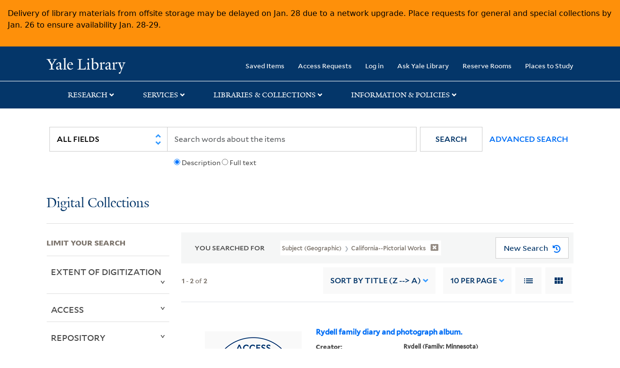

--- FILE ---
content_type: text/html; charset=utf-8
request_url: https://collections.library.yale.edu/catalog/range_limit?f%5BsubjectGeographic_ssim%5D%5B%5D=California--Pictorial+works&range_end=1927&range_field=year_isim&range_start=1893&sort=title_ssim+desc%2C+oid_ssi+desc%2C+archivalSort_ssi+asc
body_size: 874
content:
<ul class="facet-values list-unstyled ">
  <li><span class="facet-label"><a class="facet-select" rel="nofollow" href="/catalog?f%5BsubjectGeographic_ssim%5D%5B%5D=California--Pictorial+works&amp;range%5Byear_isim%5D%5Bbegin%5D=1893&amp;range%5Byear_isim%5D%5Bend%5D=1894&amp;range_end=1927&amp;range_field=year_isim&amp;range_start=1893&amp;sort=title_ssim+desc%2C+oid_ssi+desc%2C+archivalSort_ssi+asc"><span class="from" data-blrl-begin="1893">1893</span> to <span class="to" data-blrl-end="1894">1894</span></a></span><span class="facet-count">1</span></li><li><span class="facet-label"><a class="facet-select" rel="nofollow" href="/catalog?f%5BsubjectGeographic_ssim%5D%5B%5D=California--Pictorial+works&amp;range%5Byear_isim%5D%5Bbegin%5D=1895&amp;range%5Byear_isim%5D%5Bend%5D=1899&amp;range_end=1927&amp;range_field=year_isim&amp;range_start=1893&amp;sort=title_ssim+desc%2C+oid_ssi+desc%2C+archivalSort_ssi+asc"><span class="from" data-blrl-begin="1895">1895</span> to <span class="to" data-blrl-end="1899">1899</span></a></span><span class="facet-count">0</span></li><li><span class="facet-label"><a class="facet-select" rel="nofollow" href="/catalog?f%5BsubjectGeographic_ssim%5D%5B%5D=California--Pictorial+works&amp;range%5Byear_isim%5D%5Bbegin%5D=1900&amp;range%5Byear_isim%5D%5Bend%5D=1904&amp;range_end=1927&amp;range_field=year_isim&amp;range_start=1893&amp;sort=title_ssim+desc%2C+oid_ssi+desc%2C+archivalSort_ssi+asc"><span class="from" data-blrl-begin="1900">1900</span> to <span class="to" data-blrl-end="1904">1904</span></a></span><span class="facet-count">0</span></li><li><span class="facet-label"><a class="facet-select" rel="nofollow" href="/catalog?f%5BsubjectGeographic_ssim%5D%5B%5D=California--Pictorial+works&amp;range%5Byear_isim%5D%5Bbegin%5D=1905&amp;range%5Byear_isim%5D%5Bend%5D=1909&amp;range_end=1927&amp;range_field=year_isim&amp;range_start=1893&amp;sort=title_ssim+desc%2C+oid_ssi+desc%2C+archivalSort_ssi+asc"><span class="from" data-blrl-begin="1905">1905</span> to <span class="to" data-blrl-end="1909">1909</span></a></span><span class="facet-count">0</span></li><li><span class="facet-label"><a class="facet-select" rel="nofollow" href="/catalog?f%5BsubjectGeographic_ssim%5D%5B%5D=California--Pictorial+works&amp;range%5Byear_isim%5D%5Bbegin%5D=1910&amp;range%5Byear_isim%5D%5Bend%5D=1914&amp;range_end=1927&amp;range_field=year_isim&amp;range_start=1893&amp;sort=title_ssim+desc%2C+oid_ssi+desc%2C+archivalSort_ssi+asc"><span class="from" data-blrl-begin="1910">1910</span> to <span class="to" data-blrl-end="1914">1914</span></a></span><span class="facet-count">0</span></li><li><span class="facet-label"><a class="facet-select" rel="nofollow" href="/catalog?f%5BsubjectGeographic_ssim%5D%5B%5D=California--Pictorial+works&amp;range%5Byear_isim%5D%5Bbegin%5D=1915&amp;range%5Byear_isim%5D%5Bend%5D=1919&amp;range_end=1927&amp;range_field=year_isim&amp;range_start=1893&amp;sort=title_ssim+desc%2C+oid_ssi+desc%2C+archivalSort_ssi+asc"><span class="from" data-blrl-begin="1915">1915</span> to <span class="to" data-blrl-end="1919">1919</span></a></span><span class="facet-count">0</span></li><li><span class="facet-label"><a class="facet-select" rel="nofollow" href="/catalog?f%5BsubjectGeographic_ssim%5D%5B%5D=California--Pictorial+works&amp;range%5Byear_isim%5D%5Bbegin%5D=1920&amp;range%5Byear_isim%5D%5Bend%5D=1924&amp;range_end=1927&amp;range_field=year_isim&amp;range_start=1893&amp;sort=title_ssim+desc%2C+oid_ssi+desc%2C+archivalSort_ssi+asc"><span class="from" data-blrl-begin="1920">1920</span> to <span class="to" data-blrl-end="1924">1924</span></a></span><span class="facet-count">0</span></li><li><span class="facet-label"><a class="facet-select" rel="nofollow" href="/catalog?f%5BsubjectGeographic_ssim%5D%5B%5D=California--Pictorial+works&amp;range%5Byear_isim%5D%5Bbegin%5D=1925&amp;range%5Byear_isim%5D%5Bend%5D=1927&amp;range_end=1927&amp;range_field=year_isim&amp;range_start=1893&amp;sort=title_ssim+desc%2C+oid_ssi+desc%2C+archivalSort_ssi+asc"><span class="from" data-blrl-begin="1925">1925</span> to <span class="to" data-blrl-end="1927">1927</span></a></span><span class="facet-count">1</span></li>
</ul>

